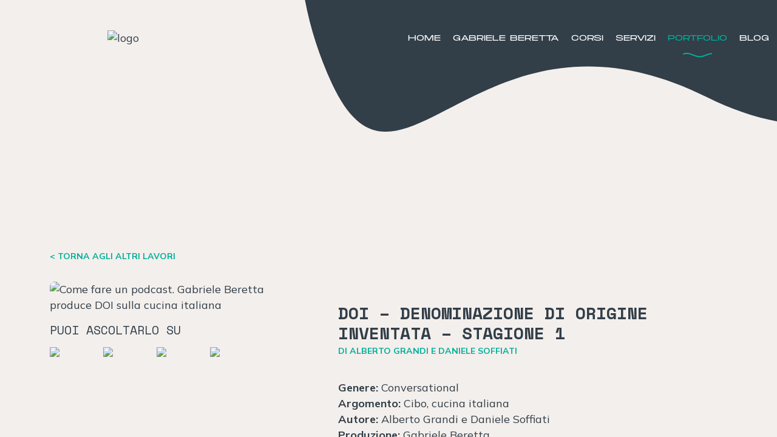

--- FILE ---
content_type: text/html; charset=UTF-8
request_url: https://www.gabrieleberetta.com/portfolio/doi-denominazione-di-origine-inventata/
body_size: 11260
content:
<!doctype html><html lang="it-IT"><head><meta charset="UTF-8"><meta name = "viewport" content = "width=device-width, user-scalable=no, initial-scale=1.0, minimum-scale=1.0, maximum-scale=1.0"><link rel = "Shortcut Icon"  type = "image/x-icon" href = "https://www.gabrieleberetta.com/wp-content/themes/gabrieleberettatheme/images/android-chrome-512x512.png"><link media="all" href="https://www.gabrieleberetta.com/wp-content/cache/autoptimize/css/autoptimize_ac9bc677cdd780e08f964f6e8975b60b.css" rel="stylesheet"><title>DOI - Denominazione di Origine Inventata - Stagione 1 - Gabriele Beretta</title><meta name='robots' content='index, follow, max-image-preview:large, max-snippet:-1, max-video-preview:-1' /><meta name="description" content="Ritorna DOI - Denominazione Origine Inventata. DOI, un podcast per sfatare i miti della cucina italiana e raccontare la sua vera storia." /><link rel="canonical" href="https://www.gabrieleberetta.com/portfolio/doi-denominazione-di-origine-inventata/" /><meta property="og:locale" content="it_IT" /><meta property="og:type" content="article" /><meta property="og:title" content="DOI - Denominazione di Origine Inventata - Stagione 1 - Gabriele Beretta" /><meta property="og:description" content="Ritorna DOI - Denominazione Origine Inventata. DOI, un podcast per sfatare i miti della cucina italiana e raccontare la sua vera storia." /><meta property="og:url" content="https://www.gabrieleberetta.com/portfolio/doi-denominazione-di-origine-inventata/" /><meta property="og:site_name" content="Gabriele Beretta" /><meta property="article:modified_time" content="2025-03-14T11:53:22+00:00" /><meta property="og:image" content="https://www.gabrieleberetta.com/wp-content/uploads/2022/01/Pizza-13leggera.jpg" /><meta property="og:image:width" content="419" /><meta property="og:image:height" content="419" /><meta property="og:image:type" content="image/jpeg" /><meta name="twitter:card" content="summary_large_image" /><meta name="twitter:label1" content="Tempo di lettura stimato" /><meta name="twitter:data1" content="6 minuti" /> <script type="application/ld+json" class="yoast-schema-graph">{"@context":"https://schema.org","@graph":[{"@type":"WebPage","@id":"https://www.gabrieleberetta.com/portfolio/doi-denominazione-di-origine-inventata/","url":"https://www.gabrieleberetta.com/portfolio/doi-denominazione-di-origine-inventata/","name":"DOI - Denominazione di Origine Inventata - Stagione 1 - Gabriele Beretta","isPartOf":{"@id":"https://www.gabrieleberetta.com/#website"},"primaryImageOfPage":{"@id":"https://www.gabrieleberetta.com/portfolio/doi-denominazione-di-origine-inventata/#primaryimage"},"image":{"@id":"https://www.gabrieleberetta.com/portfolio/doi-denominazione-di-origine-inventata/#primaryimage"},"thumbnailUrl":"https://www.gabrieleberetta.com/wp-content/uploads/2022/01/Pizza-13leggera.jpg","datePublished":"2022-01-28T10:49:03+00:00","dateModified":"2025-03-14T11:53:22+00:00","description":"Ritorna DOI - Denominazione Origine Inventata. DOI, un podcast per sfatare i miti della cucina italiana e raccontare la sua vera storia.","breadcrumb":{"@id":"https://www.gabrieleberetta.com/portfolio/doi-denominazione-di-origine-inventata/#breadcrumb"},"inLanguage":"it-IT","potentialAction":[{"@type":"ReadAction","target":["https://www.gabrieleberetta.com/portfolio/doi-denominazione-di-origine-inventata/"]}]},{"@type":"ImageObject","inLanguage":"it-IT","@id":"https://www.gabrieleberetta.com/portfolio/doi-denominazione-di-origine-inventata/#primaryimage","url":"https://www.gabrieleberetta.com/wp-content/uploads/2022/01/Pizza-13leggera.jpg","contentUrl":"https://www.gabrieleberetta.com/wp-content/uploads/2022/01/Pizza-13leggera.jpg","width":419,"height":419,"caption":"Come fare un podcast. Gabriele Beretta produce DOI sulla cucina italiana"},{"@type":"BreadcrumbList","@id":"https://www.gabrieleberetta.com/portfolio/doi-denominazione-di-origine-inventata/#breadcrumb","itemListElement":[{"@type":"ListItem","position":1,"name":"Home","item":"https://www.gabrieleberetta.com/"},{"@type":"ListItem","position":2,"name":"Portfolio","item":"https://www.gabrieleberetta.com/portfolio/"},{"@type":"ListItem","position":3,"name":"DOI &#8211; Denominazione di Origine Inventata &#8211; Stagione 1"}]},{"@type":"WebSite","@id":"https://www.gabrieleberetta.com/#website","url":"https://www.gabrieleberetta.com/","name":"Gabriele Beretta","description":"podcast producer","potentialAction":[{"@type":"SearchAction","target":{"@type":"EntryPoint","urlTemplate":"https://www.gabrieleberetta.com/?s={search_term_string}"},"query-input":"required name=search_term_string"}],"inLanguage":"it-IT"}]}</script> <link rel="alternate" type="application/rss+xml" title="Gabriele Beretta &raquo; Feed" href="https://www.gabrieleberetta.com/feed/" /><link rel="alternate" type="application/rss+xml" title="Gabriele Beretta &raquo; Feed dei commenti" href="https://www.gabrieleberetta.com/comments/feed/" /> <script type="text/javascript">window._wpemojiSettings = {"baseUrl":"https:\/\/s.w.org\/images\/core\/emoji\/14.0.0\/72x72\/","ext":".png","svgUrl":"https:\/\/s.w.org\/images\/core\/emoji\/14.0.0\/svg\/","svgExt":".svg","source":{"concatemoji":"https:\/\/www.gabrieleberetta.com\/wp-includes\/js\/wp-emoji-release.min.js?ver=6.4.1"}};
/*! This file is auto-generated */
!function(i,n){var o,s,e;function c(e){try{var t={supportTests:e,timestamp:(new Date).valueOf()};sessionStorage.setItem(o,JSON.stringify(t))}catch(e){}}function p(e,t,n){e.clearRect(0,0,e.canvas.width,e.canvas.height),e.fillText(t,0,0);var t=new Uint32Array(e.getImageData(0,0,e.canvas.width,e.canvas.height).data),r=(e.clearRect(0,0,e.canvas.width,e.canvas.height),e.fillText(n,0,0),new Uint32Array(e.getImageData(0,0,e.canvas.width,e.canvas.height).data));return t.every(function(e,t){return e===r[t]})}function u(e,t,n){switch(t){case"flag":return n(e,"\ud83c\udff3\ufe0f\u200d\u26a7\ufe0f","\ud83c\udff3\ufe0f\u200b\u26a7\ufe0f")?!1:!n(e,"\ud83c\uddfa\ud83c\uddf3","\ud83c\uddfa\u200b\ud83c\uddf3")&&!n(e,"\ud83c\udff4\udb40\udc67\udb40\udc62\udb40\udc65\udb40\udc6e\udb40\udc67\udb40\udc7f","\ud83c\udff4\u200b\udb40\udc67\u200b\udb40\udc62\u200b\udb40\udc65\u200b\udb40\udc6e\u200b\udb40\udc67\u200b\udb40\udc7f");case"emoji":return!n(e,"\ud83e\udef1\ud83c\udffb\u200d\ud83e\udef2\ud83c\udfff","\ud83e\udef1\ud83c\udffb\u200b\ud83e\udef2\ud83c\udfff")}return!1}function f(e,t,n){var r="undefined"!=typeof WorkerGlobalScope&&self instanceof WorkerGlobalScope?new OffscreenCanvas(300,150):i.createElement("canvas"),a=r.getContext("2d",{willReadFrequently:!0}),o=(a.textBaseline="top",a.font="600 32px Arial",{});return e.forEach(function(e){o[e]=t(a,e,n)}),o}function t(e){var t=i.createElement("script");t.src=e,t.defer=!0,i.head.appendChild(t)}"undefined"!=typeof Promise&&(o="wpEmojiSettingsSupports",s=["flag","emoji"],n.supports={everything:!0,everythingExceptFlag:!0},e=new Promise(function(e){i.addEventListener("DOMContentLoaded",e,{once:!0})}),new Promise(function(t){var n=function(){try{var e=JSON.parse(sessionStorage.getItem(o));if("object"==typeof e&&"number"==typeof e.timestamp&&(new Date).valueOf()<e.timestamp+604800&&"object"==typeof e.supportTests)return e.supportTests}catch(e){}return null}();if(!n){if("undefined"!=typeof Worker&&"undefined"!=typeof OffscreenCanvas&&"undefined"!=typeof URL&&URL.createObjectURL&&"undefined"!=typeof Blob)try{var e="postMessage("+f.toString()+"("+[JSON.stringify(s),u.toString(),p.toString()].join(",")+"));",r=new Blob([e],{type:"text/javascript"}),a=new Worker(URL.createObjectURL(r),{name:"wpTestEmojiSupports"});return void(a.onmessage=function(e){c(n=e.data),a.terminate(),t(n)})}catch(e){}c(n=f(s,u,p))}t(n)}).then(function(e){for(var t in e)n.supports[t]=e[t],n.supports.everything=n.supports.everything&&n.supports[t],"flag"!==t&&(n.supports.everythingExceptFlag=n.supports.everythingExceptFlag&&n.supports[t]);n.supports.everythingExceptFlag=n.supports.everythingExceptFlag&&!n.supports.flag,n.DOMReady=!1,n.readyCallback=function(){n.DOMReady=!0}}).then(function(){return e}).then(function(){var e;n.supports.everything||(n.readyCallback(),(e=n.source||{}).concatemoji?t(e.concatemoji):e.wpemoji&&e.twemoji&&(t(e.twemoji),t(e.wpemoji)))}))}((window,document),window._wpemojiSettings);</script> <script type="text/javascript" src="https://www.gabrieleberetta.com/wp-includes/js/jquery/jquery.min.js?ver=3.7.1" id="jquery-core-js"></script> <link rel="https://api.w.org/" href="https://www.gabrieleberetta.com/wp-json/" /><link rel="alternate" type="application/json" href="https://www.gabrieleberetta.com/wp-json/wp/v2/portfolio/234" /><link rel="EditURI" type="application/rsd+xml" title="RSD" href="https://www.gabrieleberetta.com/xmlrpc.php?rsd" /><meta name="generator" content="WordPress 6.4.1" /><link rel='shortlink' href='https://www.gabrieleberetta.com/?p=234' /><link rel="alternate" type="application/json+oembed" href="https://www.gabrieleberetta.com/wp-json/oembed/1.0/embed?url=https%3A%2F%2Fwww.gabrieleberetta.com%2Fportfolio%2Fdoi-denominazione-di-origine-inventata%2F" /><link rel="alternate" type="text/xml+oembed" href="https://www.gabrieleberetta.com/wp-json/oembed/1.0/embed?url=https%3A%2F%2Fwww.gabrieleberetta.com%2Fportfolio%2Fdoi-denominazione-di-origine-inventata%2F&#038;format=xml" /><link rel="preconnect" href="https://fonts.googleapis.com"><link rel="preconnect" href="https://fonts.gstatic.com" crossorigin><link href="https://fonts.googleapis.com/css2?family=Mulish:ital,wght@0,400;0,700;1,400;1,700&family=Space+Mono:wght@400;700&display=swap" rel="stylesheet"> <script type="text/javascript">var _iub = _iub || [];
		_iub.csConfiguration = {"whitelabel":false,"lang":"it","siteId":2324222,"countryDetection":true,"cookiePolicyId":80302591, "banner":{ "acceptButtonDisplay":true,"customizeButtonDisplay":true,"position":"float-top-center","rejectButtonDisplay":true }};</script> <script type="text/javascript" src="//cdn.iubenda.com/cs/iubenda_cs.js" charset="UTF-8" async></script>  <script async src="https://www.googletagmanager.com/gtag/js?id=G-71KMTML44R"></script> <script>window.dataLayer = window.dataLayer || [];
		function gtag(){dataLayer.push(arguments);}
		gtag('js', new Date());
		
		gtag('config', 'G-71KMTML44R');</script> </head><body class="portfolio-template-default single single-portfolio postid-234"> <script>var html = document.getElementsByTagName('html')[0];
			html.className = html.className + ' js';</script> <div id = "page_scroll_container"><div id = "container" class = "d-flex flex-column"><div class = "vctheme-navbar-shape"> <img width="1170" height="329" src = "https://www.gabrieleberetta.com/wp-content/themes/gabrieleberettatheme/images/navbar-background.svg"></div><div id = "navbar" :class = "{'is-active': is_active}" data-scroll data-scroll-sticky data-scroll-target = "#container"><div class = "container-xl"><div class = "navbar__container"><div class = "row align-items-center"><div class = "col-xl-3 offset-xl-1"><div class = "logo"> <a href = "https://www.gabrieleberetta.com"><img alt = "logo" width = "537" height = "166" src = "https://www.gabrieleberetta.com/wp-content/themes/gabrieleberettatheme/images/beretta_logo.png"></a></div></div><div class = "col-xl-6 offset-xl-2"><nav id = "navigation"><ul id="menu-menu-principale" class="main-navigation vc-no-style"><li id="menu-item-15" class="menu-item menu-item-type-post_type menu-item-object-page menu-item-home menu-item-15"><a href="https://www.gabrieleberetta.com/">Home</a></li><li id="menu-item-16" class="menu-item menu-item-type-post_type menu-item-object-page menu-item-16"><a href="https://www.gabrieleberetta.com/chisono/">Gabriele Beretta</a></li><li id="menu-item-861" class="is-courses-archive menu-item menu-item-type-post_type menu-item-object-page menu-item-861"><a href="https://www.gabrieleberetta.com/corsi-podcast/">Corsi</a></li><li id="menu-item-20" class="menu-item menu-item-type-post_type menu-item-object-page menu-item-20"><a href="https://www.gabrieleberetta.com/servizi/">Servizi</a></li><li id="menu-item-19" class="is-portfolio-archive menu-item menu-item-type-post_type menu-item-object-page menu-item-19"><a href="https://www.gabrieleberetta.com/portfolio/">Portfolio</a></li><li id="menu-item-424" class="menu-item menu-item-type-post_type menu-item-object-page current_page_parent menu-item-424"><a href="https://www.gabrieleberetta.com/blog-podcast-suono/">Blog</a></li><li id="menu-item-17" class="menu-item menu-item-type-post_type menu-item-object-page menu-item-17"><a href="https://www.gabrieleberetta.com/contatti/">Contatti</a></li></ul></nav></div></div> <span id = "hamb" @click = "hambClick"> <span class="top"></span> <span class="middle"></span> <span class="bottom"></span> </span></div></div></div><div id = "content"><main class = "vctheme-page-main is-work"><div class = "container"><div class = "entry-archive-link"> <a href = "https://www.gabrieleberetta.com/portfolio/">< TORNA Agli altri lavori</a></div><div class = "row"><div class = "col-xl-4"><div class = "entry-thumbnail"> <img width="419" height="419" src="https://www.gabrieleberetta.com/wp-content/uploads/2022/01/Pizza-13leggera.jpg" class="attachment-full size-full wp-post-image" alt="Come fare un podcast. Gabriele Beretta produce DOI sulla cucina italiana" decoding="async" fetchpriority="high" srcset="https://www.gabrieleberetta.com/wp-content/uploads/2022/01/Pizza-13leggera.jpg 419w, https://www.gabrieleberetta.com/wp-content/uploads/2022/01/Pizza-13leggera-300x300.jpg 300w, https://www.gabrieleberetta.com/wp-content/uploads/2022/01/Pizza-13leggera-150x150.jpg 150w" sizes="(max-width: 419px) 100vw, 419px" /></div><div class = "entry-podcasts"><div class = "entry-podcasts__title">puoi ascoltarlo su</div><div class = "entry-podcasts__row"><a href = "https://open.spotify.com/show/4HAxuHe75m4b1Wq0sAtBkV" class = "blank" href = ""><img width = "80" height = "80" src = "https://www.gabrieleberetta.com/wp-content/themes/gabrieleberettatheme/images/spotify.png"></a><a href = "https://podcasts.google.com/feed/aHR0cHM6Ly9hbmNob3IuZm0vcy84MDRlMzI5MC9wb2RjYXN0L3Jzcw?sa=X&#038;ved=0CAMQ4aUDahcKEwjAi6-gqPH1AhUAAAAAHQAAAAAQPQ" class = "blank" href = ""><img width = "80" height = "80" src = "https://www.gabrieleberetta.com/wp-content/themes/gabrieleberettatheme/images/google_podcast.png"></a><a href = "https://podcasts.apple.com/us/podcast/doi-denominazione-di-origine-inventata/id1607529422" class = "blank" href = ""><img width = "80" height = "80" src = "https://www.gabrieleberetta.com/wp-content/themes/gabrieleberettatheme/images/apple_podcast.png"></a><a href = "https://www.onepodcast.it" class = "blank" href = ""><img width = "80" height = "80" src = "https://www.gabrieleberetta.com/wp-content/themes/gabrieleberettatheme/images/onepodcast.png"></a></div></div></div><div class = "col-xl-6 offset-xl-1"><header class = "entry-header has-author"><h1 class = "vctheme-title-28">DOI &#8211; Denominazione di Origine Inventata &#8211; Stagione 1</h1><div class = "entry-header__author"> di Alberto Grandi e Daniele Soffiati</div></header><div class = "entry-work-info"><div class = "entry-work-info__item"> <strong>Genere:</strong> Conversational</div><div class = "entry-work-info__item"> <strong>Argomento:</strong> Cibo, cucina italiana</div><div class = "entry-work-info__item"> <strong>Autore:</strong> Alberto Grandi e Daniele Soffiati</div><div class = "entry-work-info__item"> <strong>Produzione:</strong> Gabriele Beretta</div><div class = "entry-work-info__item"> <strong>Durata:</strong> 12 puntate - circa 20 min. cad.</div><div class = "entry-work-info__item"> <strong>Data di pubblicazione:</strong> Gennaio 2022</div></div><div class = "entry-content"><h3 class="wp-block-heading">C&#8217;è la&nbsp;<strong>DOP&nbsp;</strong>&#8211; Denominazione di origine protetta &#8211; e la&nbsp;<strong>DOC&nbsp;</strong>&#8211; Denominazione di origine controllata -, ma gli autori di questo podcast hanno coniato una sigla per una nuova certificazione: <strong><em>DOI &#8211; Denominazione di Origine Inventata</em></strong>, per sfatare i falsi miti della cucina italiana.<br><strong>Il vero Parmigiano Reggiano? Si fa nel Wisconsin! Tradizione centenaria? No: la cucina italiana ha più o meno 50 anni.</strong></h3><p></p><p><strong>In questa prima serie di <em>DOI</em> i due autori affrontano il tema della&nbsp;cucina italiana, smascherando i falsi miti e i luoghi comuni sulla nostra tradizione culinaria.&nbsp;</strong><br><strong>La cucina è sempre di più una questione identitaria, soprattutto in Italia</strong>. Da queste parti, infatti, è molto diffusa la convinzione che i nostri piatti siano i più buoni e i più antichi del mondo, o quasi. Sul fatto che siano i più buoni, molto dipende dai gusti, ma che siano anche i più antichi andrebbe dimostrato con documenti alla mano. <br>Purtroppo,&nbsp;infatti, <strong>la ricerca storica quasi sempre smentisce queste origini arcaiche dei nostri prodotti tipici e delle nostre ricette.&nbsp;</strong>Anzi, in molti casi si scopre che queste specialità sono&nbsp;<strong>invenzioni recenti.</strong> In queste dieci puntate (più due extra) si ripercorrono molte di queste storie, cercando di separare la verità dalle narrazioni pubblicitarie.</p><p>Ospiti: <strong>Luca Cesari</strong> (nona puntata) e&nbsp;<strong>Sofia Grandi</strong> (prima puntata extra)<br>La voce della sigla introduttiva è di&nbsp;<strong>Chiara Maretti&nbsp;</strong><br>La grafica della copertina è di&nbsp;<strong><a href="https://www.emilianofanti.it" target="_blank" rel="noreferrer noopener">Emiliano Fanti</a></strong></p><p>Ascolta le puntate della <a href="https://www.gabrieleberetta.com/portfolio/doi-denominazione-di-origine-inventata-stagione-5/">quinta serie</a>.<br>Ascolta le puntate della <a href="https://www.gabrieleberetta.com/portfolio/doi-denominazione-di-origine-inventata-stagione-4/">quarta serie</a><br>Ascolta le puntate della <a href="https://www.gabrieleberetta.com/portfolio/doi-denominazione-di-origine-inventata-stagione-3/">terza serie</a>.<br>Ascolta le puntate della <a href="https://www.gabrieleberetta.com/portfolio/doi-denominazione-di-origine-inventata-seconda-serie/">seconda serie</a>.</p><h2 class="wp-block-heading">DOI. I falsi miti della cucina italiana &#8211; Le puntate</h2><h3 class="wp-block-heading"><strong>Il pane e la tavola</strong> &#8211; <strong>1a puntata </strong></h3><p>Dopo aver spiegato come, nell’Italia poverissima di inizio ‘900, sedersi a tavola non fosse affatto scontato, Alberto Grandi ci racconta la lunghissima storia del pane, intrecciata con la religione e la politica. Quanto alla pizza, scopriamo che, fino alla metà del secolo scorso, la maggior parte degli italiani non sapesse neppure che cosa fosse: ecco il primo di una lunga serie di miti della cucina italiana che <em>DOI</em> andrà a sfatare.</p><h3 class="wp-block-heading"><strong>La breve e triste storia degli antipasti</strong> &#8211; <strong>2a puntata </strong></h3><p>A quando risale, davvero, la tradizione degli “antipasti misti”? Qual era, fino all’età barocca, la successione delle portate? Ha senso richiamare la presunta tradizione di specialità culinarie risalenti a centinaia, o addirittura a migliaia, di anni fa? Scopriamo questo, e molto altro, nella seconda puntata di DOI.</p><h3 class="wp-block-heading"><strong>La pasta</strong> &#8211; <strong>3a puntata </strong></h3><p>L’America è stata fondamentale per la diffusione della pasta in Italia. Il fascismo non amava la pasta. Fino all’800 la pasta si mangiava con le mani. L’amatriciana non viene da Amatrice. Alberto Grandi ci accompagna nel viaggio – pieno di sorprese – dedicato a uno dei nostri prodotti più amati. Un percorso in cui si legano emigrazione, guerra ed industria.</p><h3 class="wp-block-heading"><strong>Tortelli, tortellini e riso</strong> &#8211; <strong>4a puntata </strong></h3><p>Di paste ripiene parlava già Boccaccio nel Decamerone. Allora forse, per una volta, ci troviamo di fronte a un prodotto che davvero ha, nel nostro Paese, una tradizione molto antica. Oppure no? E che dire dell’ ”orgoglio tortellinesco”, con tutte le sue diversificazioni? Quanto al riso, fino agli anni ‘50 gli italiani lo associavano all’immagine di prelibati risotti o piuttosto all’idea di un cibo da consumare controvoglia?</p><h3 class="wp-block-heading"><strong>La carne e il pesce</strong> &#8211; <strong>5a puntata </strong></h3><p>Quanto erano diversi i consumi alimentari, nei secoli scorsi, tra cittadini e contadini? Siamo sicuri che in passato non si mangiasse carne nelle città? Da cosa nascono alcune ricette “tipiche” dei nostri “secondi piatti”? Quanto al pesce, veniva preferito quello di mare o quello d’acqua dolce? Le sorprese, anche in questa puntata, non mancano.</p><h3 class="wp-block-heading"><strong>I contorni (e la frutta)</strong> -6a<strong> puntata </strong></h3><p>La patata globalizzata, la patata osteggiata, il pomodoro di Pachino, la frutta che va consumata rigorosamente&#8230; fuori stagione. Infine, una domanda senza la quale non esisterebbe questo podcast: i nostri nonni mangiavano davvero meglio di noi?</p><h3 class="wp-block-heading"><strong>I formaggi</strong> &#8211; <strong>7a puntata </strong></h3><p>Sappiatelo: il vero Parmigiano si fa nel Wisconsin. E poi, piantatela di vantarvi della tradizione millenaria della caciottina del vostro paesello! Alberto Grandi, parlando di formaggi, vi stupirà e – probabilmente – vi farà pure un po’ arrabbiare!</p><h3 class="wp-block-heading"><strong>Il vino</strong> &#8211; <strong>8a puntata </strong></h3><p>Ha davvero una storia antichissima, ma il vino di una volta era uguale a quello cui siamo abituati noi? Cosa bevevano realmente gli antichi romani, cos’è successo alla fine dell&#8217;Ottocento, quanto incide la percezione del consumatore nell’apprezzamento del vino? Infine, abbandonate le vostre certezze sul Marsala e sulla birra. Se quanto scoprirete non vi piace&#8230;dovrete bere per dimenticare.</p><h3 class="wp-block-heading"><strong>Torniamo ai primi&#8230;con Luca Cesari</strong> &#8211; <strong>9a puntata </strong></h3><p>Tortellini, tagliatelle. E le fettuccine Alfredo, tipicità italiana famosissima nel mondo ma praticamente sconosciuta da noi. Ne parliamo con un ospite: <strong>Luca Cesari</strong>, storico della cucina, critico gastronomico e autore del libro, tradotto in sette lingue, “Storia della pasta in dieci piatti”.</p><h3 class="wp-block-heading"><strong>Dolci, caffè e ammazzacaffè</strong> &#8211; <strong>10a puntata </strong></h3><p>Dulcis in fundo il tiramisù, prototipo delle ricette italiane. L’importanza delle mamme, delle casalinghe, del “Carosello” nella costruzione della nostra cucina.<br>E poi: il gelato, la torta di compleanno. Il caffè, che in principio si diffuse come farmaco. E il brandy, preso come esempio per riassumere vita, morte e miracoli di distillati e amari.</p><h3 class="wp-block-heading"><strong> Dalla Corea con amore</strong> &#8211; <strong>1a puntata extra </strong></h3><p>I coreani (del Sud) ci amano e in qualche modo tentano di replicare la nostra cucina. <strong>Sofia Grandi </strong>– figlia di Alberto, buon sangue non mente – studentessa in Corea, collaboratrice del Gambero Rosso, ci parla dei piatti tipici italiani rivisti e corretti a diecimila chilometri di distanza da noi. Finirete l’ascolto con la voglia (forse) di sgranocchiare bachi da seta.</p><h3 class="wp-block-heading"><strong>Le nuove tendenze</strong> &#8211; <strong>2a puntata extra</strong></h3><p>Dallo street food (che “nuovo” non è affatto e risale addirittura all’antica Roma!) alle grandi illusioni &#8211; il biologico, il biodinamico, il vegan, il crudismo – per arrivare al “chilometro zero”. Con questa puntata, tutta dedicata a mode e manie degli ultimi anni, il professor Grandi farà arrabbiare davvero tanti ascoltatori.</p><h2 class="wp-block-heading">DOI. Denominazione di Origine Inventata. Stagione 2</h2><p>A seguito del successo ottenuto dalla prima serie di puntate, Alberto Grandi e Daniele Soffiati si sono rimessi al lavoro per realizzare un&#8217;altra serie di ventiquattro puntate. <a href="https://www.gabrieleberetta.com/portfolio/doi-denominazione-di-origine-inventata-seconda-serie/">Qui trovi la seconda stagione</a>.</p><p></p><h2 class="wp-block-heading">Gli autori</h2><p><strong>Alberto Grandi </strong>(Mantova, 1967), insegna storia economica e storia dell&#8217;alimentazione all&#8217;Università di Parma. Tendenzialmente si occupa di vicende avvenute prima della rivoluzione industriale, forse anche per questo si innervosisce quando vengono attribuite origini antiche a piatti e a prodotti moderni&#8230;<br>Ha pubblicato circa 40 monografie e saggi in Italia e all&#8217;estero. È autore di &#8220;Denominazione di origine inventata&#8221; e di &#8220;Parla mentre mangi&#8221;, editi da Mondadori.</p><p><strong>Daniele Soffiati </strong>(Mantova, 1974) è autore di libri dedicati al cinema e alla tv. Ha collaborato con quotidiani, riviste, radio locali e nazionali. Qua e là ha dato una mano ad Alberto Grandi nella realizzazione dei libri “Denominazione di origine inventata” e “Parla mentre mangi”.</p></div></div></div></div></main><div class = "vctheme-page-carousel"><div id = "vctheme_carousel_hero" class = "vctheme-carousel-h-splide" data-slides = "[{&quot;desc&quot;:&quot;&quot;,&quot;thumb&quot;:&quot;&lt;img width=\&quot;640\&quot; height=\&quot;427\&quot; src=\&quot;https:\/\/www.gabrieleberetta.com\/wp-content\/uploads\/2022\/01\/PHOTO-2021-11-23-00-02-59-4.jpg\&quot; class=\&quot;attachment-full size-full\&quot; alt=\&quot;Backstage Podcast. DOI Denominazione di origine inventata. Gabriele Beretta produttore, Alberto Grandi autore, Daniele Soffiati autore\&quot; decoding=\&quot;async\&quot; srcset=\&quot;https:\/\/www.gabrieleberetta.com\/wp-content\/uploads\/2022\/01\/PHOTO-2021-11-23-00-02-59-4.jpg 640w, https:\/\/www.gabrieleberetta.com\/wp-content\/uploads\/2022\/01\/PHOTO-2021-11-23-00-02-59-4-300x200.jpg 300w\&quot; sizes=\&quot;(max-width: 640px) 100vw, 640px\&quot; \/&gt;&quot;},{&quot;desc&quot;:&quot;&quot;,&quot;thumb&quot;:&quot;&lt;img width=\&quot;385\&quot; height=\&quot;513\&quot; src=\&quot;https:\/\/www.gabrieleberetta.com\/wp-content\/uploads\/2022\/01\/PHOTO-2021-11-23-00-02-59-3.jpg\&quot; class=\&quot;attachment-full size-full\&quot; alt=\&quot;Backstage Podcast. DOI Denominazione di origine inventata. Gabriele Beretta produttore, ospite Luca Cesari\&quot; decoding=\&quot;async\&quot; srcset=\&quot;https:\/\/www.gabrieleberetta.com\/wp-content\/uploads\/2022\/01\/PHOTO-2021-11-23-00-02-59-3.jpg 385w, https:\/\/www.gabrieleberetta.com\/wp-content\/uploads\/2022\/01\/PHOTO-2021-11-23-00-02-59-3-225x300.jpg 225w\&quot; sizes=\&quot;(max-width: 385px) 100vw, 385px\&quot; \/&gt;&quot;},{&quot;desc&quot;:&quot;&quot;,&quot;thumb&quot;:&quot;&lt;img width=\&quot;596\&quot; height=\&quot;427\&quot; src=\&quot;https:\/\/www.gabrieleberetta.com\/wp-content\/uploads\/2022\/01\/PHOTO-2021-11-23-09-17-34-2.jpg\&quot; class=\&quot;attachment-full size-full\&quot; alt=\&quot;Backstage Podcast. DOI Denominazione di origine inventata. Gabriele Beretta produttore, Autore Alberto Grandi e Daniele Soffiati\&quot; decoding=\&quot;async\&quot; loading=\&quot;lazy\&quot; srcset=\&quot;https:\/\/www.gabrieleberetta.com\/wp-content\/uploads\/2022\/01\/PHOTO-2021-11-23-09-17-34-2.jpg 596w, https:\/\/www.gabrieleberetta.com\/wp-content\/uploads\/2022\/01\/PHOTO-2021-11-23-09-17-34-2-300x215.jpg 300w\&quot; sizes=\&quot;(max-width: 596px) 100vw, 596px\&quot; \/&gt;&quot;},{&quot;desc&quot;:&quot;&quot;,&quot;thumb&quot;:&quot;&lt;img width=\&quot;569\&quot; height=\&quot;427\&quot; src=\&quot;https:\/\/www.gabrieleberetta.com\/wp-content\/uploads\/2022\/01\/PHOTO-2021-11-23-00-02-59-2.jpg\&quot; class=\&quot;attachment-full size-full\&quot; alt=\&quot;Backstage Podcast. DOI Denominazione di origine inventata. Gabriele Beretta produttore, autore Daniele Soffiati\&quot; decoding=\&quot;async\&quot; loading=\&quot;lazy\&quot; srcset=\&quot;https:\/\/www.gabrieleberetta.com\/wp-content\/uploads\/2022\/01\/PHOTO-2021-11-23-00-02-59-2.jpg 569w, https:\/\/www.gabrieleberetta.com\/wp-content\/uploads\/2022\/01\/PHOTO-2021-11-23-00-02-59-2-300x225.jpg 300w\&quot; sizes=\&quot;(max-width: 569px) 100vw, 569px\&quot; \/&gt;&quot;}]"><header class = "vctheme-carousel-h__header vctheme-page-carousel__header"><h2 class = "vctheme-title-190">Backstage</h2></header><div class = "carousel__container"><div class = "carousel__container__window"><div class="splide" ref = "splide"><div class="splide__track"><ul class="splide__list" ref = "list"><li class="splide__slide carousel__splide__li" v-for = "(slide, index) in slides" :class = "index % 2 == 0 ? 'is-horizontal' : 'is-vertical'"><div v-if = "slide.thumb" class = "splide__slide__thumb" v-html = "slide.thumb"></div><div v-if = "slide.desc" class = "splide__slide__desc" v-html = "slide.desc"></div></li></ul></div></div></div></div></div><div id="sectionPin" class = "vctheme-carousel-h"><div class = "vctheme-carousel-h__window" data-scroll data-scroll-sticky data-scroll-target = "#sectionPin"><header class = "vctheme-carousel-h__header vctheme-page-carousel__header"><h2 class = "vctheme-title-190">Backstage</h2></header><div class="vctheme-carousel-h__row"><div class = "vctheme-carousel-h__row__item is-horizontal"><div class = "vctheme-carousel-h__row__item__thumb"> <img width="640" height="427" src="https://www.gabrieleberetta.com/wp-content/uploads/2022/01/PHOTO-2021-11-23-00-02-59-4.jpg" class="attachment-full size-full" alt="Backstage Podcast. DOI Denominazione di origine inventata. Gabriele Beretta produttore, Alberto Grandi autore, Daniele Soffiati autore" decoding="async" loading="lazy" srcset="https://www.gabrieleberetta.com/wp-content/uploads/2022/01/PHOTO-2021-11-23-00-02-59-4.jpg 640w, https://www.gabrieleberetta.com/wp-content/uploads/2022/01/PHOTO-2021-11-23-00-02-59-4-300x200.jpg 300w" sizes="(max-width: 640px) 100vw, 640px" /></div></div><div class = "vctheme-carousel-h__row__item is-vertical"><div class = "vctheme-carousel-h__row__item__thumb"> <img width="385" height="513" src="https://www.gabrieleberetta.com/wp-content/uploads/2022/01/PHOTO-2021-11-23-00-02-59-3.jpg" class="attachment-full size-full" alt="Backstage Podcast. DOI Denominazione di origine inventata. Gabriele Beretta produttore, ospite Luca Cesari" decoding="async" loading="lazy" srcset="https://www.gabrieleberetta.com/wp-content/uploads/2022/01/PHOTO-2021-11-23-00-02-59-3.jpg 385w, https://www.gabrieleberetta.com/wp-content/uploads/2022/01/PHOTO-2021-11-23-00-02-59-3-225x300.jpg 225w" sizes="(max-width: 385px) 100vw, 385px" /></div></div><div class = "vctheme-carousel-h__row__item is-horizontal"><div class = "vctheme-carousel-h__row__item__thumb"> <img width="596" height="427" src="https://www.gabrieleberetta.com/wp-content/uploads/2022/01/PHOTO-2021-11-23-09-17-34-2.jpg" class="attachment-full size-full" alt="Backstage Podcast. DOI Denominazione di origine inventata. Gabriele Beretta produttore, Autore Alberto Grandi e Daniele Soffiati" decoding="async" loading="lazy" srcset="https://www.gabrieleberetta.com/wp-content/uploads/2022/01/PHOTO-2021-11-23-09-17-34-2.jpg 596w, https://www.gabrieleberetta.com/wp-content/uploads/2022/01/PHOTO-2021-11-23-09-17-34-2-300x215.jpg 300w" sizes="(max-width: 596px) 100vw, 596px" /></div></div><div class = "vctheme-carousel-h__row__item is-vertical"><div class = "vctheme-carousel-h__row__item__thumb"> <img width="569" height="427" src="https://www.gabrieleberetta.com/wp-content/uploads/2022/01/PHOTO-2021-11-23-00-02-59-2.jpg" class="attachment-full size-full" alt="Backstage Podcast. DOI Denominazione di origine inventata. Gabriele Beretta produttore, autore Daniele Soffiati" decoding="async" loading="lazy" srcset="https://www.gabrieleberetta.com/wp-content/uploads/2022/01/PHOTO-2021-11-23-00-02-59-2.jpg 569w, https://www.gabrieleberetta.com/wp-content/uploads/2022/01/PHOTO-2021-11-23-00-02-59-2-300x225.jpg 300w" sizes="(max-width: 569px) 100vw, 569px" /></div></div></div></div></div></div><div class = "vctheme-carousel-text-after"><div class = "container"><div class = "row"><div class = "offset-xl-5 col-xl-6"><h2 class = "vctheme-title-28">Alberto Grandi e Daniele Soffiati</h2><div class = "entry-content"><p><strong><br /> Alberto<br /> </strong><em>&#8220;Vi dico la verità, quando l’amico Daniele Soffiati mi ha proposto di fare un podcast sulla storia del cibo, io non sapevo nemmeno cosa fosse un podcast e comunque mi sembrava una cosa assolutamente al di fuori delle mie possibilità tecniche. Poi ho conosciuto Gabriele che mi ha guidato praticamente passo a passo nella realizzazione, mettendoci passione e competenza. È stata davvero un’esperienza divertente ed esaltante, credo che il risultato finale lo dimostri, ma non sta a me dirlo. Quello che posso dire è che appena abbiamo finito di registrare l’ultima puntata mi è venuta voglia di iniziarne un’altra. Io di solito sono un lupo solitario e difficilmente mi trovo bene a lavorare in gruppo, ma con Gabriele è stato facilissimo: il suo entusiasmo e le sue conoscenze del mezzo permettono di sviluppare con naturalezza le idee, trovando sempre la migliore soluzione.&#8221;</em></p><p><strong>Daniele<br /> </strong><em>&#8220;Gabriele è prima di tutto un amico, ma in lui ho trovato la medesima professionalità riscontrata nei network radiofonici nazionali con cui ho collaborato (penso in particolare a Radio 105, per la quale ho tenuto per alcuni anni uno spazio dedicato a cinema e libri).</em><br /> <em>Gabriele è rigoroso, affidabile, capace &#8211; con leggerezza e serenità &#8211; di risolvere qualunque problema che inevitabilmente si presenta nella realizzazione di una serie. La registrazione di DOI – Denominazione di origine inventata si è rivelata un piacere. L’esito finale, grazie alla regia e alla produzione di Gabriele, corrisponde appieno all’idea di podcast che Alberto, Gabriele ed io avevamo in mente.&#8221;</em></p><p>&nbsp;</p><p>&nbsp;</p></div></div></div></div></div><div class = "vctheme-page-contacts-section"><div class = "container"><div class = "section-text"> <strong>VUOI REALIZZARE UN PODCAST?</strong><br> Contattami e raccontami la tua idea<div class = "section-text__word vctheme-title-190">Contattami</div></div><div class = "section-footer"> <a class = "vctheme-button" href = "https://www.gabrieleberetta.com/contatti/">Scrivimi</a></div></div></div></div><div id = "main_footer"><div class = "container"><div class = "main_footer__contacts__main text-xl-start"><div class = "main_footer__contacts__main__title">Gabriele Beretta</div> Podcast Producer</div><div class = "row"><div class = "col-xl-3 text-xl-start"><div class = "main_footer__contacts__item">Studio: Multifactory R84 - Mantova</div><div class = "main_footer__contacts__item"> piva 02650220201 - <a href="https://www.iubenda.com/privacy-policy/80302591" class="iubenda-nostyle no-brand iubenda-noiframe iubenda-embed iubenda-noiframe " title="Privacy Policy ">Privacy</a><script type="text/javascript">(function (w,d) {var loader = function () {var s = d.createElement("script"), tag = d.getElementsByTagName("script")[0]; s.src="https://cdn.iubenda.com/iubenda.js"; tag.parentNode.insertBefore(s,tag);}; if(w.addEventListener){w.addEventListener("load", loader, false);}else if(w.attachEvent){w.attachEvent("onload", loader);}else{w.onload = loader;}})(window, document);</script> </div></div><div class = "col-xl-2"><div class = "main_footer__contacts__item"><span class = "main_footer__contacts__item__title">mob.</span> <a href = "tel:  347.1880149"> 347.1880149</a></div></div><div class = "col-xl-3"><div class = "main_footer__contacts__item"><span class = "main_footer__contacts__item__title">email.</span> <a href = "mailto: info@gabrieleberetta.com">info@gabrieleberetta.com</a></div></div><div class = "col-xl-2"><div class = "main_footer__contacts__item"><ul class = "vctheme-socials-list"><li><a title = "Seguimi su LinkedIn" href = "https://www.linkedin.com/in/gabrieleberetta/"> <svg class = "vctheme-svg" xmlns="http://www.w3.org/2000/svg" width="22.584" height="22.584" viewBox="0 0 22.584 22.584"> <path id="Icon_simple-linkedin" data-name="Icon simple-linkedin" d="M19.241,19.246H15.9V14.005c0-1.25-.025-2.858-1.743-2.858-1.744,0-2.01,1.36-2.01,2.766v5.333H8.8V8.469h3.213V9.938h.043A3.524,3.524,0,0,1,15.227,8.2c3.389,0,4.015,2.23,4.015,5.133v5.915ZM5.022,6.995A1.942,1.942,0,1,1,6.964,5.051,1.94,1.94,0,0,1,5.022,6.995ZM6.7,19.246H3.345V8.469H6.7ZM20.914,0H1.667A1.647,1.647,0,0,0,0,1.627v19.33a1.646,1.646,0,0,0,1.667,1.627H20.911a1.652,1.652,0,0,0,1.673-1.627V1.627A1.653,1.653,0,0,0,20.911,0Z" fill="#00af9a"/> </svg> </a></li><li><a title = "Seguimi su Instagram" href = "https://www.instagram.com/gab.beretta/"> <svg class = "vctheme-svg" xmlns="http://www.w3.org/2000/svg" width="22.584" height="22.584" viewBox="0 0 22.584 22.584"> <path d="M624.933,2071.584H605.646a1.641,1.641,0,0,1-1.151-.468,1.66,1.66,0,0,1-.5-1.159v-19.33a1.652,1.652,0,0,1,1.646-1.626h19.287a1.658,1.658,0,0,1,1.651,1.626v19.33A1.658,1.658,0,0,1,624.933,2071.584ZM611.089,2052a4.109,4.109,0,0,0-4.094,4.089v8.178a4.109,4.109,0,0,0,4.09,4.089h8.177a4.109,4.109,0,0,0,4.09-4.089v-8.178a4.11,4.11,0,0,0-4.085-4.089Zm8.18,14.993h-8.18a2.734,2.734,0,0,1-2.726-2.726v-8.178a2.734,2.734,0,0,1,2.726-2.726h8.178a2.734,2.734,0,0,1,2.728,2.726v8.178A2.734,2.734,0,0,1,619.269,2066.993Zm-4.092-10.9a4.089,4.089,0,1,0,4.091,4.089A4.094,4.094,0,0,0,615.177,2056.089Zm4.432-1.363a1.022,1.022,0,1,0,1.021,1.022A1.024,1.024,0,0,0,619.609,2054.726Zm-4.431,8.177a2.726,2.726,0,1,1,2.726-2.726A2.729,2.729,0,0,1,615.178,2062.9Z" transform="translate(-604 -2049)" fill="#00af9a"/> </svg> </a></li></ul></div></div><div class = "col-xl-1"><div class = "main_footer__contacts__item"><a class = "blank" href = "https://alessandrogiammaria.com/">credits</a></div></div></div></div><div class = "vctheme-footer-shape"> <img width="1170" height="329" src = "https://www.gabrieleberetta.com/wp-content/themes/gabrieleberettatheme/images/footer-shape.svg"></div></div></div></div> <script type="text/javascript" id="vc-main-js-js-extra">var vctheme = {"theme_url":"https:\/\/www.gabrieleberetta.com\/wp-content\/themes\/gabrieleberettatheme","ajax_url":"https:\/\/www.gabrieleberetta.com\/wp-admin\/admin-ajax.php"};</script> <script defer src="https://www.gabrieleberetta.com/wp-content/cache/autoptimize/js/autoptimize_86920dffbd5d99791359302f00312574.js"></script></body></html>

--- FILE ---
content_type: application/javascript; charset=utf-8
request_url: https://cs.iubenda.com/cookie-solution/confs/js/80302591.js
body_size: -291
content:
_iub.csRC = { showBranding: false, publicId: 'a0459b35-6db6-11ee-8bfc-5ad8d8c564c0', floatingGroup: false };
_iub.csEnabled = true;
_iub.csPurposes = [3,1];
_iub.cpUpd = 1633102383;
_iub.csT = 0.025;
_iub.googleConsentModeV2 = true;
_iub.totalNumberOfProviders = 4;


--- FILE ---
content_type: image/svg+xml
request_url: https://www.gabrieleberetta.com/wp-content/themes/gabrieleberettatheme/images/navbar-background.svg
body_size: 153
content:
<svg xmlns="http://www.w3.org/2000/svg" xmlns:xlink="http://www.w3.org/1999/xlink" width="1170" height="329" viewBox="0 0 1170 329">
  <defs>
    <clipPath id="clip-path">
      <rect id="Rettangolo_124" data-name="Rettangolo 124" width="1170" height="329" transform="translate(750)" fill="#fff" stroke="#707070" stroke-width="1" opacity="0.44"/>
    </clipPath>
  </defs>
  <g id="Gruppo_di_maschere_10" data-name="Gruppo di maschere 10" transform="translate(-750)" clip-path="url(#clip-path)">
    <path id="Tracciato_216" data-name="Tracciato 216" d="M1754.566,877.281C1754.566,392.773,1361.793,0,877.281,0S0,392.773,0,877.281c0,399.148,435.43-69.922,825.894,421.469,380.452,478.779,928.672,63.043,928.672-421.469" transform="translate(450 -586.876) rotate(-25)" fill="#323e48"/>
  </g>
</svg>


--- FILE ---
content_type: image/svg+xml
request_url: https://www.gabrieleberetta.com/wp-content/themes/gabrieleberettatheme/images/footer-shape.svg
body_size: 210
content:
<svg xmlns="http://www.w3.org/2000/svg" xmlns:xlink="http://www.w3.org/1999/xlink" width="1634" height="270" viewBox="0 0 1634 270">
  <defs>
    <clipPath id="clip-path">
      <rect id="Rettangolo_124" data-name="Rettangolo 124" width="1634" height="270" transform="translate(180 2347)" fill="#fff" opacity="0.66"/>
    </clipPath>
    <clipPath id="clip-path-2">
      <rect id="Rettangolo_112" data-name="Rettangolo 112" width="1944" height="359" transform="translate(-24 3111.439)" fill="#fff" stroke="#707070" stroke-width="1"/>
    </clipPath>
  </defs>
  <g id="Gruppo_di_maschere_10" data-name="Gruppo di maschere 10" transform="translate(-180 -2347)" clip-path="url(#clip-path)">
    <g id="Gruppo_di_maschere_4" data-name="Gruppo di maschere 4" transform="translate(12 -851.439)" clip-path="url(#clip-path-2)">
      <path id="Tracciato_217" data-name="Tracciato 217" d="M1612.233,405.678c-39.866,420.709-444.762,794.08-904.363,833.947S-84.49,1007.474-44.624,586.765c32.842-346.589,395.176-26.875,806-485.689,400.286-447.039,890.727-116.11,850.86,304.6" transform="translate(616.629 2817.311) rotate(32)" fill="#323e48"/>
    </g>
  </g>
</svg>
